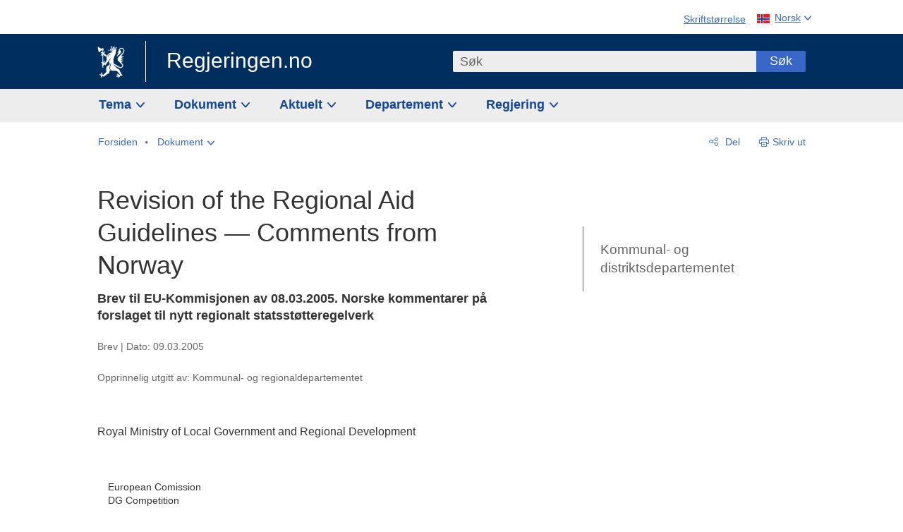

--- FILE ---
content_type: text/html; charset=utf-8
request_url: https://www.regjeringen.no/no/dokumenter/revision-of-the-regional-aid-guidelines-/id91541/
body_size: 18505
content:
<!DOCTYPE html>




<html class="no-js" lang="nb">
<head>
    

<meta charset="utf-8">
<meta http-equiv="X-UA-Compatible" content="IE=edge">
<meta name="viewport" content="width=device-width, initial-scale=1.0">

<meta name="consent.ver" content="20250221">
<meta name="consent.cookie.name" content="_consent">



    <title>Revision of the Regional Aid Guidelines &#x2014; Comments from Norway - regjeringen.no</title>

<link rel="stylesheet" href="/dist-web/css/main.css?v=202511131_163450" type="text/css">

    <link href="/dist-web/css/longdoc.css?v=202511131_163450" rel="stylesheet" type="text/css">


<script>
!function(T,l,y){var S=T.location,k="script",D="instrumentationKey",C="ingestionendpoint",I="disableExceptionTracking",E="ai.device.",b="toLowerCase",w="crossOrigin",N="POST",e="appInsightsSDK",t=y.name||"appInsights";(y.name||T[e])&&(T[e]=t);var n=T[t]||function(d){var g=!1,f=!1,m={initialize:!0,queue:[],sv:"5",version:2,config:d};function v(e,t){var n={},a="Browser";return n[E+"id"]=a[b](),n[E+"type"]=a,n["ai.operation.name"]=S&&S.pathname||"_unknown_",n["ai.internal.sdkVersion"]="javascript:snippet_"+(m.sv||m.version),{time:function(){var e=new Date;function t(e){var t=""+e;return 1===t.length&&(t="0"+t),t}return e.getUTCFullYear()+"-"+t(1+e.getUTCMonth())+"-"+t(e.getUTCDate())+"T"+t(e.getUTCHours())+":"+t(e.getUTCMinutes())+":"+t(e.getUTCSeconds())+"."+((e.getUTCMilliseconds()/1e3).toFixed(3)+"").slice(2,5)+"Z"}(),iKey:e,name:"Microsoft.ApplicationInsights."+e.replace(/-/g,"")+"."+t,sampleRate:100,tags:n,data:{baseData:{ver:2}}}}var h=d.url||y.src;if(h){function a(e){var t,n,a,i,r,o,s,c,u,p,l;g=!0,m.queue=[],f||(f=!0,t=h,s=function(){var e={},t=d.connectionString;if(t)for(var n=t.split(";"),a=0;a<n.length;a++){var i=n[a].split("=");2===i.length&&(e[i[0][b]()]=i[1])}if(!e[C]){var r=e.endpointsuffix,o=r?e.location:null;e[C]="https://"+(o?o+".":"")+"dc."+(r||"services.visualstudio.com")}return e}(),c=s[D]||d[D]||"",u=s[C],p=u?u+"/v2/track":d.endpointUrl,(l=[]).push((n="SDK LOAD Failure: Failed to load Application Insights SDK script (See stack for details)",a=t,i=p,(o=(r=v(c,"Exception")).data).baseType="ExceptionData",o.baseData.exceptions=[{typeName:"SDKLoadFailed",message:n.replace(/\./g,"-"),hasFullStack:!1,stack:n+"\nSnippet failed to load ["+a+"] -- Telemetry is disabled\nHelp Link: https://go.microsoft.com/fwlink/?linkid=2128109\nHost: "+(S&&S.pathname||"_unknown_")+"\nEndpoint: "+i,parsedStack:[]}],r)),l.push(function(e,t,n,a){var i=v(c,"Message"),r=i.data;r.baseType="MessageData";var o=r.baseData;return o.message='AI (Internal): 99 message:"'+("SDK LOAD Failure: Failed to load Application Insights SDK script (See stack for details) ("+n+")").replace(/\"/g,"")+'"',o.properties={endpoint:a},i}(0,0,t,p)),function(e,t){if(JSON){var n=T.fetch;if(n&&!y.useXhr)n(t,{method:N,body:JSON.stringify(e),mode:"cors"});else if(XMLHttpRequest){var a=new XMLHttpRequest;a.open(N,t),a.setRequestHeader("Content-type","application/json"),a.send(JSON.stringify(e))}}}(l,p))}function i(e,t){f||setTimeout(function(){!t&&m.core||a()},500)}var e=function(){var n=l.createElement(k);n.src=h;var e=y[w];return!e&&""!==e||"undefined"==n[w]||(n[w]=e),n.onload=i,n.onerror=a,n.onreadystatechange=function(e,t){"loaded"!==n.readyState&&"complete"!==n.readyState||i(0,t)},n}();y.ld<0?l.getElementsByTagName("head")[0].appendChild(e):setTimeout(function(){l.getElementsByTagName(k)[0].parentNode.appendChild(e)},y.ld||0)}try{m.cookie=l.cookie}catch(p){}function t(e){for(;e.length;)!function(t){m[t]=function(){var e=arguments;g||m.queue.push(function(){m[t].apply(m,e)})}}(e.pop())}var n="track",r="TrackPage",o="TrackEvent";t([n+"Event",n+"PageView",n+"Exception",n+"Trace",n+"DependencyData",n+"Metric",n+"PageViewPerformance","start"+r,"stop"+r,"start"+o,"stop"+o,"addTelemetryInitializer","setAuthenticatedUserContext","clearAuthenticatedUserContext","flush"]),m.SeverityLevel={Verbose:0,Information:1,Warning:2,Error:3,Critical:4};var s=(d.extensionConfig||{}).ApplicationInsightsAnalytics||{};if(!0!==d[I]&&!0!==s[I]){var c="onerror";t(["_"+c]);var u=T[c];T[c]=function(e,t,n,a,i){var r=u&&u(e,t,n,a,i);return!0!==r&&m["_"+c]({message:e,url:t,lineNumber:n,columnNumber:a,error:i}),r},d.autoExceptionInstrumented=!0}return m}(y.cfg);function a(){y.onInit&&y.onInit(n)}(T[t]=n).queue&&0===n.queue.length?(n.queue.push(a),n.trackPageView({})):a()}(window,document,{src: "https://js.monitor.azure.com/scripts/b/ai.2.gbl.min.js", crossOrigin: "anonymous", cfg: {instrumentationKey: '22fc96c4-8166-44e3-86f0-bee17cf5ef69', disableCookiesUsage: false }});
</script>











    


<meta name="title" content="Revision of the Regional Aid Guidelines — Comments from Norway">

<meta name="description" content="
Royal Ministry of Local
Government and Regional DevelopmentEuropean Comission
 DG Competition
 Mr. Philip Lowe
 Director GeneralYour refOur ref
 04/1532-14Date
 08.03.2005Revision of the Regional Aid Guidelines
– Comments from NorwayReference i...">


<meta name="DC.Title" content="Revision of the Regional Aid Guidelines — Comments from Norway">

<meta name="DC.Title.Subtitle" content="Brev til EU-Kommisjonen av 08.03.2005. Norske kommentarer på forslaget til nytt regionalt statsstøtteregelverk">

<meta name="DC.Creator" content="Kommunal- og regionaldepartementet">


<meta name="DC.Description" content="
Royal Ministry of Local
Government and Regional DevelopmentEuropean Comission
 DG Competition
 Mr. Philip Lowe
 Director GeneralYour refOur ref
 04/1532-14Date
 08.03.2005Revision of the Regional Aid Guidelines
– Comments from NorwayReference i...">


<meta name="DC.Date" content="2005-03-09">
<meta name="DC.Type.Status" content="Gyldig">

<meta name="DC.Type" content="Brev">

<meta name="DC.Format" content="text/html">

<meta name="DC.Source" content="016061-110019">

<meta name="DC.Identifier.URL" content="/no/dokumenter/revision-of-the-regional-aid-guidelines-/id91541/">

<meta name="DC.Identifier.Key" content="016061-110019">

<meta name="DC.Language" content="nb-NO">

<meta name="DC.Publisher" content="regjeringen.no">

<meta name="author" content="Kommunal- og regionaldepartementet">

<meta name="authorshortname" content="krd">

<meta name="ownerid" content="504">

<meta name="last-modified" content="Mon, 25 Apr 2016 18:20:31 GMT">
<meta name="revised" content="Mon, 25 Apr 2016 18:20:31 GMT">

    
<meta property="og:site_name" content="Regjeringen.no">
<meta property="og:title" content="Revision of the Regional Aid Guidelines &#x2014; Comments from Norway"> 
<meta property="og:description" content="&#xA;Royal Ministry of Local&#xD;&#xA;Government and Regional DevelopmentEuropean Comission&#xD;&#xA; DG Competition&#xD;&#xA; Mr. Philip Lowe&#xD;&#xA; Director GeneralYour refOur ref&#xD;&#xA; 04/1532-14Date&#xD;&#xA; 08.03.2005Revision of the Regional Aid Guidelines&#xD;&#xA;&#x2013; Comments from NorwayReference i...">
<meta property="og:type" content="website">
<meta property="og:image" content="https://www.regjeringen.no/dist-web/img/regjeringen_opengraph_image1200x630.jpg">

<meta property="og:image:width" content="1200">
<meta property="og:image:height" content="630">
<meta name="twitter:card" content="summary_large_image">
<meta name="twitter:title" content="Revision of the Regional Aid Guidelines &#x2014; Comments from Norway">
<meta name="twitter:description" content="&#xA;Royal Ministry of Local&#xD;&#xA;Government and Regional DevelopmentEuropean Comission&#xD;&#xA; DG Competition&#xD;&#xA; Mr. Philip Lowe&#xD;&#xA; Director GeneralYour refOur ref&#xD;&#xA; 04/1532-14Date&#xD;&#xA; 08.03.2005Revision of the Regional Aid Guidelines&#xD;&#xA;&#x2013; Comments from NorwayReference i...">

    <meta name="twitter:image" content="https://www.regjeringen.no/dist-web/img/twitter_1600x900_fallback_no.jpg">

<meta property="og:url" content="https://www.regjeringen.no/no/dokumenter/revision-of-the-regional-aid-guidelines-/id91541/">
    <link rel="apple-touch-icon" sizes="57x57" href="/dist-web/ico/apple-touch-icon-57x57.png">
<link rel="apple-touch-icon" sizes="114x114" href="/dist-web/ico/apple-touch-icon-114x114.png">
<link rel="apple-touch-icon" sizes="72x72" href="/dist-web/ico/apple-touch-icon-72x72.png">
<link rel="apple-touch-icon" sizes="144x144" href="/dist-web/ico/apple-touch-icon-144x144.png">
<link rel="apple-touch-icon" sizes="60x60" href="/dist-web/ico/apple-touch-icon-60x60.png">
<link rel="apple-touch-icon" sizes="120x120" href="/dist-web/ico/apple-touch-icon-120x120.png">
<link rel="apple-touch-icon" sizes="76x76" href="/dist-web/ico/apple-touch-icon-76x76.png">
<link rel="apple-touch-icon" sizes="152x152" href="/dist-web/ico/apple-touch-icon-152x152.png">
<link rel="apple-touch-icon" sizes="180x180" href="/dist-web/ico/apple-touch-icon-180x180.png">
<meta name="apple-mobile-web-app-title" content="Regjeringen.no">
<link rel="icon" type="image/png" href="/dist-web/ico/favicon-192x192.png" sizes="192x192">
<link rel="icon" type="image/png" href="/dist-web/ico/favicon-160x160.png" sizes="160x160">
<link rel="icon" type="image/png" href="/dist-web/ico/favicon-96x96.png" sizes="96x96">
<link rel="icon" type="image/png" href="/dist-web/ico/favicon-16x16.png" sizes="16x16">
<link rel="icon" type="image/x-icon" href="/dist-web/ico/favicon.ico">
<link rel="icon" type="image/png" href="/dist-web/ico/favicon-32x32.png" sizes="32x32">
<meta name="msapplication-TileColor" content="#002e5e">
<meta name="msapplication-TileImage" content="/dist-web/ico/mstile-144x144.png">
<meta name="application-name" content="Regjeringen.no">
    
<link rel="alternate" hreflang="nb" href="https://www.regjeringen.no/no/dokumenter/revision-of-the-regional-aid-guidelines-/id91541/">

<!-- Matomo Tag Manager -->
<script>
    var _mtm = window._mtm = window._mtm || [];
    _mtm.push({ 'mtm.startTime': (new Date().getTime()), 'event': 'mtm.Start' });
    var d = document, g = d.createElement('script'), s = d.getElementsByTagName('script')[0];
    g.async = true; g.src = 'https://cdn.matomo.cloud/regjeringen.matomo.cloud/container_G8N8bAjb.js'; s.parentNode.insertBefore(g, s);
</script>
<!-- End Matomo Tag Manager -->    <script>
        window.translations = {
            langCloseButton: 'Lukk',
            langLinkDownloadImage: 'Last ned bilde',
            langTruncateTitle: 'Vis hele tittelen',
            langZoomImage: 'Forstørr bilde',
            langShowFullTable: 'Vis tabellen i full bredde',
            langZoomImageOverlay: 'Forstørr bilde',
            langShowFullTableOverlay: 'Vis tabellen i full bredde'
        };
    </script>
    
<script type="application/ld+json">{"@context":"https://schema.org","@type":"WebPage","@id":"https://www.regjeringen.no/id91541/#webpage","isPartOf":"https://www.regjeringen.no/#website","name":"Revision of the Regional Aid Guidelines \u2014 Comments from Norway","url":"https://www.regjeringen.no/no/dokumenter/revision-of-the-regional-aid-guidelines-/id91541/","inLanguage":"nb","breadcrumb":{"@type":"BreadcrumbList","itemListElement":[{"@type":"ListItem","position":1,"name":"Forsiden","item":"https://www.regjeringen.no/no/id4/"},{"@type":"ListItem","position":2,"name":"Dokument","item":"https://www.regjeringen.no/no/dokument/id2000006/"},{"@type":"ListItem","position":3,"name":"Revision of the Regional Aid Guidelines \u2014 Comments from Norway","item":"https://www.regjeringen.no/no/dokumenter/revision-of-the-regional-aid-guidelines-/id91541/"}]}}</script>
</head>

<body class="page-article ">



<div id="cb_wrapper-std" class="cookie_banner_wrapper not-selectable" data-nosnippet>
    <div id="std-elm" class="hidden">
        <div id="cookieApiData"></div>
    </div>
</div>

<div id="cb_wrapper-dec" class="cookie_banner_wrapper not-selectable" data-nosnippet>
    <div id="dec-elm" style="display: none;">
        <div id="cookieDeclarationApiData"></div>
    </div>
</div>

<div 
    id="cookiebannerInfo" 
    class="cookiebannerInfo" 
    data-consentname="_consent" 
    data-svarbaseurl="https://svar.regjeringen.no" 
    data-bannertitle="Regjeringen.no" 
    data-apilanguage ="no" 
    data-bannerversion = "20250221"
    data-nosnippet>
</div>

        <a id="top-of-page" tabindex="-1"></a>

    <a href="#mainContent" class="skipLink">
        Til hovedinnhold
    </a>

    <noscript>
        <p class="enable-js">Aktiver Javascript i din nettleser for en bedre opplevelse på regjeringen.no</p>
    </noscript>
    

    


    

<header class="pageHeader ">
    <div class="hygieneMenuWrapper">
        
<span data-hygiene-menu-large-sceen-anchor></span>
<nav class="hygieneMenu" aria-label='Globale verktøy' data-hygiene-menu>
    <ul>
        <li class="fontsize">
            <button type="button" id="fontsize_note_label" aria-controls="fontsize_note" aria-expanded="false" data-fontsize-btn>Skriftstørrelse</button>

            <div tabindex="-1" id="fontsize_note" aria-labelledby="fontsize_note_label" data-fontsize-note>
                <p>For å endre tekststørrelsen, hold Ctrl-tasten nede (Cmd-tasten på Mac) og trykk på + for å forstørre eller - for å forminske.</p>
            </div>
        </li>
        <li class="language" data-nav="lang_selector">

            <button type="button"
                    id="languageSelectorTrigger"
                    lang="no"
                    data-toggle-language-selector=""
                    aria-expanded="false"
                    aria-controls="languageSelector"
                    class="language-selector-trigger flag nor">
                <span>Norsk</span>
            </button>

            <ul id="languageSelector"
                class="custom-language-selector"
                tabindex="-1"
                aria-labelledby="languageSelectorTrigger"
                data-language-selector="">

                        <li class="disabled first-in-group">
                            <span class="flag eng" lang="en-GB">
                                Page not available in English
                            </span>
                        </li>
	        <li>
                <a href="/en/id4/"
                   class="flag eng" lang="en-GB">
                    English home page
                </a>
            </li>
                        <li class="disabled first-in-group">
                            <span class="flag sme" lang="se-NO">
                                Siidu ii g&#xE1;vdno s&#xE1;megillii
                            </span>
                        </li>
	        <li class="last-in-group">
                <a href="/se/id4/"
                   class="flag sme" lang="se-NO">
                    S&#xE1;megiel &#xE1;lgosiidui
                </a>
            </li>
            </ul>
        </li>
    </ul>
</nav>



    </div>

    <div class="pageHeaderUpper">
        <div class="logoWrapper">
            

<div class="logo">
    <span>
        <a href="/no/id4/">
            Regjeringen.no<span></span>
        </a>
    </span>
</div>


            
            <button type="button" class="menuToggler" data-toggle-menu aria-expanded="false">
                Meny
            </button>

            <button type="button" class="searchToggler" data-toggle-search aria-expanded="false">
                Søk
            </button>
        </div>
    </div>

    <div class="mobileMenuContainer">
        <div class="mobileMenuWrapper">
            <div class="mobileMenuWrapperInner">
                

<div class="topNavigationSearch">
<form action="/no/sok/id86008/" autocomplete="off" id="topNavigationSearchForm" method="get">        <div class="topNavigationSearchWrap">
            <label for="quickSearch" class="visuallyhidden">
                Søk
            </label>
            <input type="text" 
                   name="term" 
                   placeholder="S&#xF8;k"
                   class="quickSearch autocomplete"
                   id="quickSearch"
                   role="combobox"
                   data-form-id="topNavigationSearchForm"
                   data-search-suggest="1"
                   data-autocomplete-source="/no/api/autosuggestapi/search/?q="
                   data-autocomplete-enabled="true"
                   aria-expanded="false"
                   aria-owns="topnav-search-suggest"
                   aria-autocomplete="list"
                   autocomplete="off"
                   enterkeyhint="search"
                   >
            <div class="search-suggest" data-search-suggest-results="1" id="topnav-search-suggest">
                <p class="legend">Utvalgte hurtiglenker</p>
                <ul class="search-suggest-list" data-search-suggest-list></ul>
            </div>
            <button type="submit" class="searchSubmit">
                Søk
            </button>
        </div>
</form></div>


            </div>
            <span data-hygiene-menu-small-sceen-anchor></span>
            

    <nav class="megaMenu" aria-label="Hovedmeny">
        <ul>
                <li class="megaMenuItem">
                    <a href="/no/tema/id208/"
                       class="primaryMenuItem  hasDropdown"
                       id="megamenupanel_0_label"
                       role="button"
                       aria-controls="megamenupanel_0">
                        Tema
                    </a>


<div class="megamenupanel_listing" id="megamenupanel_0" tabindex="-1" aria-labelledby="megamenupanel_0_label" data-megamenu-target>
    <div class="megamenuInner" data-nav="megamenu">
        <div class="border-frame">
            <p class="toSection"><a href="/no/tema/id208/">Finn tema</a></p>
            <div class="section">
                
                    <ul class="columnize">
                            <li>
                                <a href="/no/tema/arbeidsliv/id210/">Arbeidsliv</a>
                            </li>
                            <li>
                                <a href="/no/tema/fns-barekraftsmal/id2590133/">B&#xE6;rekraftsm&#xE5;lene</a>
                            </li>
                            <li>
                                <a href="/no/tema/energi/id212/">Energi</a>
                            </li>
                            <li>
                                <a href="/no/tema/europapolitikk/id1151/">Europa</a>
                            </li>
                            <li>
                                <a href="/no/tema/familie-og-barn/id213/">Familie og barn</a>
                            </li>
                            <li>
                                <a href="/no/tema/forbruker/id214/">Forbruker</a>
                            </li>
                            <li>
                                <a href="/no/tema/forskning/id1427/">Forskning</a>
                            </li>
                            <li>
                                <a href="/no/tema/forsvar/id215/">Forsvar</a>
                            </li>
                            <li>
                                <a href="/no/tema/hav/id2603523/">Hav</a>
                            </li>
                            <li>
                                <a href="/no/tema/helse-og-omsorg/id917/">Helse og omsorg</a>
                            </li>
                            <li>
                                <a href="/no/tema/innvandring-og-integrering/id918/">Innvandring og integrering</a>
                            </li>
                            <li>
                                <a href="/no/tema/klima-og-miljo/id925/">Klima og milj&#xF8;</a>
                            </li>
                            <li>
                                <a href="/no/tema/kommuner-og-regioner/id921/">Kommuner og regioner</a>
                            </li>
                            <li>
                                <a href="/no/tema/kultur-idrett-og-frivillighet/id920/">Kultur, idrett og frivillighet</a>
                            </li>
                            <li>
                                <a href="/no/tema/likestilling-og-mangfold/id922/">Likestilling og mangfold</a>
                            </li>
                            <li>
                                <a href="/no/tema/lov-og-rett/id923/">Lov og rett</a>
                            </li>
                            <li>
                                <a href="/no/tema/mat-fiske-og-landbruk/id924/">Mat, fiske og landbruk</a>
                            </li>
                            <li>
                                <a href="/no/tema/nordomradene/id1154/">Nordomr&#xE5;dene</a>
                            </li>
                            <li>
                                <a href="/no/tema/naringsliv/id926/">N&#xE6;ringsliv</a>
                            </li>
                            <li>
                                <a href="/no/tema/pensjon-trygd-og-sosiale-tjenester/id942/">Pensjon, trygd og sosiale tjenester</a>
                            </li>
                            <li>
                                <a href="/no/tema/plan-bygg-og-eiendom/id211/">Plan, bygg og eiendom</a>
                            </li>
                            <li>
                                <a href="/no/tema/samfunnssikkerhet-og-beredskap/id1120/">Samfunnssikkerhet og beredskap</a>
                            </li>
                            <li>
                                <a href="/no/tema/statlig-forvaltning/id927/">Statlig forvaltning</a>
                            </li>
                            <li>
                                <a href="/no/tema/svalbard-og-polaromradene/id1324/">Svalbard og polaromr&#xE5;dene</a>
                            </li>
                            <li>
                                <a href="/no/tema/transport-og-kommunikasjon/id928/">Transport og kommunikasjon</a>
                            </li>
                            <li>
                                <a href="/no/tema/tro-og-livssyn/id1147/">Tro og livssyn</a>
                            </li>
                            <li>
                                <a href="/no/tema/ukraina/id2905202/">Ukraina</a>
                            </li>
                            <li>
                                <a href="/no/tema/urfolk-og-minoriteter/id929/">Urfolk og minoriteter</a>
                            </li>
                            <li>
                                <a href="/no/tema/utdanning/id930/">Utdanning</a>
                            </li>
                            <li>
                                <a href="/no/tema/utenrikssaker/id919/">Utenrikssaker</a>
                            </li>
                            <li>
                                <a href="/no/tema/valg-og-demokrati/id537969/">Valg og demokrati</a>
                            </li>
                            <li>
                                <a href="/no/tema/ytringsfrihet/id3063988/">Ytringsfrihet</a>
                            </li>
                            <li>
                                <a href="/no/tema/okonomi-og-budsjett/id931/">&#xD8;konomi og budsjett</a>
                            </li>
                    </ul>
            </div>
           
            <button type="button" class="closeButton" data-close-megamenu><span class="visuallyhidden">Lukk meny</span></button>
        </div>
    </div>
</div>                </li>
                <li class="megaMenuItem">
                    <a href="/no/dokument/id2000006/"
                       class="primaryMenuItem  hasDropdown"
                       id="megamenupanel_1_label"
                       role="button"
                       aria-controls="megamenupanel_1">
                        Dokument
                    </a>


<div class="megamenupanel_listing" id="megamenupanel_1" tabindex="-1" aria-labelledby="megamenupanel_1_label" data-megamenu-target>
    <div class="megamenuInner" data-nav="megamenu">
        <div class="border-frame">
            <p class="toSection"><a href="/no/dokument/id2000006/">Finn dokument</a></p>
            <div class="section">
                
<div class="section">

<ul>
<li><a href="/no/statsbudsjett/2026/id3118616/">Statsbudsjettet 2026</a>

</li>


<li><a href="/no/dokument/hoyringar/id1763/">Høyringar</a></li>
<li><a href="/no/dokument/innspel/id3015054/">Innspel</a></li>
<li><a href="/no/dokument/prop/id1753/">Proposisjonar til Stortinget</a></li>
<li><a href="/no/dokument/meldst/id1754/">Meldingar til Stortinget</a></li>
<li><a href="/no/dokument/nou-ar/id1767/">NOU-ar</a></li>
</ul>

<ul>
<li><a href="/no/dokument/veiledninger_brosjyrer/id438822/">Veiledninger og brosjyrer</a></li>
<li><a href="/no/dokument/rapporter_planer/id438817/">Rapportar, planar og strategiar</a></li>
<li><a href="/no/dokument/tildelingsbrev/id2357472/">Tildelingsbrev, instruksar og årsrapportar</a></li>
<li><a href="/no/dokument/brev/id1777/">Brev</a></li>

</ul>

<ul>
<li><a href="/no/dokument/lover_regler/id438754/">Lover og regler</a>
<ul>
<li><a href="/no/dokument/lover_regler/lover/id438755/">Lover</a></li>
<li><a href="/no/dokument/lover_regler/forskrifter/id1758/">Forskrifter</a></li>
<li><a href="/no/dokument/kongelig-resolusjon/id2076044/">Kongelige resolusjoner</a></li>
<li><a href="/no/dokument/lover_regler/retningslinjer/id1759/" >Retningslinjer og juridiske veiledninger</a></li>
<li><a href="/no/dokument/lover_regler/tolkningsuttalelser/id441575/">Tolkningsuttalelser</a></li>
<li><a href="/no/dokument/lover_regler/reglement/id1761/">Reglement</a></li>
<li><a href="/no/dokument/rundskriv/id1762/">Rundskriv</a></li>
</ul>
</li>
</ul>

</div>
            </div>
           
            <button type="button" class="closeButton" data-close-megamenu><span class="visuallyhidden">Lukk meny</span></button>
        </div>
            <div class="megamenu-extra-links">
                <a href="/no/dokument/bestilling-av-publikasjoner/id439327/">Bestilling av trykte publikasjoner</a>
            </div>
    </div>
</div>                </li>
                <li class="megaMenuItem">
                    <a href="/no/aktuelt/id1150/"
                       class="primaryMenuItem  hasDropdown"
                       id="megamenupanel_2_label"
                       role="button"
                       aria-controls="megamenupanel_2">
                        Aktuelt
                    </a>


<div class="megamenupanel_listing" id="megamenupanel_2" tabindex="-1" aria-labelledby="megamenupanel_2_label" data-megamenu-target>
    <div class="megamenuInner" data-nav="megamenu">
        <div class="border-frame">
            <p class="toSection"><a href="/no/aktuelt/id1150/">Aktuelt</a></p>
            <div class="section">
                
<div class="section">
<ul>
<li><a href="/no/aktuelt/nyheter/id2006120/">Nyheter og pressemeldinger</a></li>
<li><a href="/no/aktuelt/nett-tv/id2000007/">Pressekonferanser og nett-tv</a></li>
<li><a href="/no/aktuelt/taler_artikler/id1334/">Taler og innlegg</a></li>
<li><a href="/no/aktuelt/offisielt-fra-statsrad/offisielt-fra-statsrad1/id30297/">Offisielt frå statsrådet</a></li>
</ul>
<ul>
<li><a href="/no/aktuelt/kalender/id1330/">Kalender</a></li>
<li><a href="/no/aktuelt/pressekontakter/id445715/">Pressekontakter</a></li>
<li><a href="/no/aktuelt/dialog-med-stortinget/id2343343/">Svar til Stortinget</a></li>
</ul>
<ul>
<li><a href="/no/aktuelt/einnsyn/id604997/">eInnsyn – elektronisk postjournal</a></li>
<li><a href="/no/aktuelt/jobb-i-departementene/id3087969/">Jobb i departementene</a></li>
</ul>
</div>            </div>
           
            <button type="button" class="closeButton" data-close-megamenu><span class="visuallyhidden">Lukk meny</span></button>
        </div>
            <div class="megamenu-extra-links">
                <a href="/no/dokumentarkiv/id115322/">Historisk arkiv</a>
            </div>
    </div>
</div>                </li>
                <li class="megaMenuItem">
                    <a href="/no/dep/id933/"
                       class="primaryMenuItem  hasDropdown"
                       id="megamenupanel_3_label"
                       role="button"
                       aria-controls="megamenupanel_3">
                        Departement
                    </a>



<div class="megamenupanel_departementene" id="megamenupanel_3" tabindex="-1" 
             aria-labelledby="megamenupanel_3_label" 
             data-megamenu-target>
    <div class="megamenuInner" data-nav="megamenu">
        <div class="border-frame">
            <p class="toSection">
                <a href="/no/dep/id933/">Departementene</a>
            </p>
            <div class="section">
                <ul>
                    

<li>
    <a href="/no/dep/smk/id875/" class="dep-title">
        Statsministerens kontor
    </a>

        <a href="/no/dep/smk/organisasjonskart/statsminister-jonas-gahr-store/id2877186/" class="dep-minister">
            Jonas Gahr St&#xF8;re (Ap)
        </a>
</li>
                </ul>
                <ul>
                    

<li>
    <a href="/no/dep/aid/id165/" class="dep-title">
        Arbeids- og inkluderingsdepartementet
    </a>

        <a href="/no/dep/aid/om-arbeids-og-inkluderingsdepartementet/arbeids-og-inkluderingsminister-kjersti-stenseng/id3119047/" class="dep-minister">
            Kjersti Stenseng (Ap)
        </a>
</li>

<li>
    <a href="/no/dep/bfd/id298/" class="dep-title">
        Barne- og familiedepartementet
    </a>

        <a href="/no/dep/bfd/org/barne-og-familieminister-lene-vagslid/id3085903/" class="dep-minister">
            Lene V&#xE5;gslid (Ap)
        </a>
</li>

<li>
    <a href="/no/dep/dfd/id810/" class="dep-title">
        Digitaliserings- og forvaltningsdepartementet
    </a>

        <a href="/no/dep/dfd/org/digitaliserings-og-forvaltningsminister-karianne-oldernes-tung-/id3000277/" class="dep-minister">
            Karianne Oldernes Tung (Ap)
        </a>
</li>

<li>
    <a href="/no/dep/ed/id750/" class="dep-title">
        Energidepartementet
    </a>

        <a href="/no/dep/ed/org/energiminister-terje-aasland/id2903197/" class="dep-minister">
            Terje Aasland (Ap)
        </a>
</li>

<li>
    <a href="/no/dep/fin/id216/" class="dep-title">
        Finansdepartementet
    </a>

        <a href="/no/dep/fin/org/finansminister-jens-stoltenberg/id3086196/" class="dep-minister">
            Jens Stoltenberg (Ap)
        </a>
</li>

<li>
    <a href="/no/dep/fd/id380/" class="dep-title">
        Forsvarsdepartementet
    </a>

        <a href="/no/dep/fd/organisering-og-ledelse/forsvarsminister-tore-o.-sandvik/id3086270/" class="dep-minister">
            Tore O. Sandvik (Ap)
        </a>
</li>
                </ul>
                <ul>
                    

<li>
    <a href="/no/dep/hod/id421/" class="dep-title">
        Helse- og omsorgsdepartementet
    </a>

        <a href="/no/dep/hod/organiseringen-av-helse-og-omsorgsdepartementet/helse-og-omsorgsminister-jan-christian-vestre/id3035364/" class="dep-minister">
            Jan Christian Vestre (Ap)
        </a>
</li>

<li>
    <a href="/no/dep/jd/id463/" class="dep-title">
        Justis- og beredskapsdepartementet
    </a>

        <a href="/no/dep/jd/org/justis-og-beredskapsminister-astri-aas-hansen/id3086325/" class="dep-minister">
            Astri Aas-Hansen (Ap)
        </a>
</li>

<li>
    <a href="/no/dep/kld/id668/" class="dep-title">
        Klima- og milj&#xF8;departementet
    </a>

        <a href="/no/dep/kld/organisasjon/klima-og-miljominister-andreas-bjelland-eriksen/id3000230/" class="dep-minister">
            Andreas Bjelland Eriksen (Ap)
        </a>
</li>

<li>
    <a href="/no/dep/kdd/id504/" class="dep-title">
        Kommunal- og distriktsdepartementet
    </a>

        <a href="/no/dep/kdd/org/kommunal-og-distriktsminister-bjornar-selnes-skjaran/id3119065/" class="dep-minister">
            Bj&#xF8;rnar Selnes Skj&#xE6;ran (Ap)
        </a>
</li>

<li>
    <a href="/no/dep/kud/id545/" class="dep-title">
        Kultur- og likestillingsdepartementet
    </a>

        <a href="/no/dep/kud/org/kultur-og-likestillingsminister-lubna-jaffery-lubna-jaffery/id2987187/" class="dep-minister">
            Lubna Jaffery (Ap)
        </a>
</li>
                </ul>
                <ul>
                    

<li>
    <a href="/no/dep/kd/id586/" class="dep-title">
        Kunnskapsdepartementet
    </a>

        <a href="/no/dep/kd/org/kunnskapsminister-kari-nessa-nordtun/id3000181/" class="dep-minister">
            Kari Nessa Nordtun (Ap)
        </a>
        <a href="/no/dep/kd/org/forsknings-og-hoyere-utdanningsminister-sigrun-gjerlow-aasland/id3086217/" class="dep-minister">
            Sigrun Aasland (Ap)
        </a>
</li>

<li>
    <a href="/no/dep/lmd/id627/" class="dep-title">
        Landbruks- og matdepartementet
    </a>

        <a href="/no/dep/lmd/organisasjon/landbruks-og-matminister-nils-kristen-sandtroen/id3086277/" class="dep-minister">
            Nils Kristen Sandtr&#xF8;en (Ap)
        </a>
</li>

<li>
    <a href="/no/dep/nfd/id709/" class="dep-title">
        N&#xE6;rings- og fiskeridepartementet
    </a>

        <a href="/no/dep/nfd/org/naringsminister-cecilie-myrseth/id3035377/" class="dep-minister">
            Cecilie Myrseth (Ap)
        </a>
        <a href="/no/dep/nfd/org/fiskeri-og-havminister-marianne-sivertsen-nass/id3035385/" class="dep-minister">
            Marianne Sivertsen N&#xE6;ss (Ap)
        </a>
</li>

<li>
    <a href="/no/dep/sd/id791/" class="dep-title">
        Samferdselsdepartementet
    </a>

        <a href="/no/dep/sd/org/samferdselsminister-jon-ivar-nygard/id2877331/" class="dep-minister">
            Jon-Ivar Nyg&#xE5;rd (Ap)
        </a>
</li>

<li>
    <a href="/no/dep/ud/id833/" class="dep-title">
        Utenriksdepartementet
    </a>

        <a href="/no/dep/ud/org/utenriksminister-espen-espen-barth-eide/id3000220/" class="dep-minister">
            Espen Barth Eide (Ap)
        </a>
        <a href="/no/dep/ud/org/utviklingsminister-asmund-grover-aukrust/id3086307/" class="dep-minister">
            &#xC5;smund Gr&#xF8;ver Aukrust (Ap)
        </a>
</li>
                </ul>
            </div>
            <button type="button" class="closeButton" data-close-megamenu>
                <span class="visuallyhidden">Lukk meny</span>
            </button>
        </div>

            <div class="megamenu-extra-links">
                <a href="/no/org/etater-virksomheter-og-selskaper/id2520884/">Etater, virksomheter og selskaper</a>
            </div>
    </div>
</div>                </li>
                <li class="megaMenuItem">
                    <a href="/no/om-regjeringa/id443314/"
                       class="primaryMenuItem  hasDropdown"
                       id="megamenupanel_4_label"
                       role="button"
                       aria-controls="megamenupanel_4">
                        Regjering
                    </a>


<div class="megamenupanel_listing" id="megamenupanel_4" tabindex="-1" aria-labelledby="megamenupanel_4_label" data-megamenu-target>
    <div class="megamenuInner" data-nav="megamenu">
        <div class="border-frame">
            <p class="toSection"><a href="/no/om-regjeringa/id443314/">Regjering</a></p>
            <div class="section">
                
                    <ul class="columnize">
                            <li>
                                <a href="/no/om-regjeringa/noverande/regjeringen-store/id2877247/">Regjeringen Støre</a>
                                    <ul>
                                            <li>
                                                <a href="/no/om-regjeringa/noverande/regjeringensmedlemmer/id543170/">Regjeringens medlemmer</a>
                                            </li>
                                    </ul>
                            </li>
                            <li>
                                <a href="/no/om-regjeringa/sru/id2405055/">Statlige styrer, r&#xE5;d og utvalg</a>
                                    <ul>
                                    </ul>
                            </li>
                            <li>
                                <a href="/no/om-regjeringa/slik-blir-norge-styrt/id85844/">Slik blir Norge styrt</a>
                                    <ul>
                                            <li>
                                                <a href="/no/om-regjeringa/slik-blir-norge-styrt/regjeringen-i-arbeid-2/id2001100/">Regjeringen i arbeid</a>
                                            </li>
                                            <li>
                                                <a href="/no/om-regjeringa/slik-blir-norge-styrt/kva-skjer-ved-eit-regjeringsskifte/id270340/">Kva skjer ved eit regjeringsskifte?</a>
                                            </li>
                                            <li>
                                                <a href="/no/om-regjeringa/slik-blir-norge-styrt/Regjeringa-i-arbeid/id2564958/">Film om korleis Noreg vert styrt</a>
                                            </li>
                                            <li>
                                                <a href="/no/om-regjeringa/slik-blir-norge-styrt/slik-blir-lover-til2/id2565033/">Slik blir lover til</a>
                                            </li>
                                    </ul>
                            </li>
                            <li>
                                <a href="/no/om-regjeringa/tidligere-regjeringer-og-historie/id85847/">Tidligere regjeringer og historie</a>
                                    <ul>
                                            <li>
                                                <a href="/no/om-regjeringa/tidligere-regjeringer-og-historie/sok-i-regjeringer-siden-1814/id2578015/">S&#xF8;k i regjeringer siden 1814</a>
                                            </li>
                                            <li>
                                                <a href="/no/om-regjeringa/tidligere-regjeringer-og-historie/statistikk/id2563489/">Statistikk</a>
                                            </li>
                                    </ul>
                            </li>
                    </ul>
            </div>
           
            <button type="button" class="closeButton" data-close-megamenu><span class="visuallyhidden">Lukk meny</span></button>
        </div>
            <div class="megamenu-extra-links">
                <a href="/no/dokumentarkiv/id115322/">Historisk arkiv</a>
            </div>
    </div>
</div>                </li>
        </ul>
    </nav>

        </div>

             <div class="breadcrumbsWrapper">
                

    <nav class="breadcrumbs no-nav-mob" data-nav="breadcrumb">
        <h2 id="breadcrumbs-label" class="breadcrumbs-label hide-for-desktop" aria-label="Du er her:">Du er her:</h2>
        <ul aria-labelledby="breadcrumbs-label">
                        <li class="breadcrumb-item">
                            <a href="/no/id4/" class="breadcrumb-item__text">
                                <span>Forsiden</span>
                            </a>
                        </li>
                        <li class="breadcrumb-item breadcrumb-item--has-sub-menu">
                            <a href="/no/dokument/id2000006/"
                               role="button"
                               class="breadcrumb-item__button breadcrumb-item__button--has-sub-menu">
                                <span>Dokument</span>
                            </a>

                            <ul class="breadcrumb-item__sub-menu" id="crumb_2000006">
                                <li class="breadcrumb-item__sub-menu-item--first">
                                    <a href="/no/dokument/id2000006/" class="breadcrumb-item__text">Dokument</a>
                                </li>
                                    <li class="breadcrumb-item__sub-menu-item">
                                        <a href="/no/dokument/hoyringar/id1763/">H&#xF8;yringar</a>
                                    </li>
                                    <li class="breadcrumb-item__sub-menu-item">
                                        <a href="/no/dokument/innspel/id3015054/">Innspel</a>
                                    </li>
                                    <li class="breadcrumb-item__sub-menu-item">
                                        <a href="/no/dokument/meldst/id1754/">Meldingar til Stortinget</a>
                                    </li>
                                    <li class="breadcrumb-item__sub-menu-item">
                                        <a href="/no/dokument/prop/id1753/">Proposisjonar til Stortinget</a>
                                    </li>
                                    <li class="breadcrumb-item__sub-menu-item">
                                        <a href="/no/dokument/nou-ar/id1767/">NOU-ar</a>
                                    </li>
                                    <li class="breadcrumb-item__sub-menu-item">
                                        <a href="/no/dokument/veiledninger_brosjyrer/id438822/">Veiledninger og brosjyrer</a>
                                    </li>
                                    <li class="breadcrumb-item__sub-menu-item">
                                        <a href="/no/dokument/rapportar-og-planar/id438817/">Rapportar, planar og strategiar</a>
                                    </li>
                                    <li class="breadcrumb-item__sub-menu-item">
                                        <a href="/no/dokument/anbud-og-konsesjoner/id438824/">Anbud og konsesjoner</a>
                                    </li>
                                    <li class="breadcrumb-item__sub-menu-item">
                                        <a href="/no/dokument/lover_regler/id438754/">Lover og regler</a>
                                    </li>
                                    <li class="breadcrumb-item__sub-menu-item">
                                        <a href="/no/dokument/tildelingsbrev-og-arsrapportar/id2357472/">Tildelingsbrev, instruksar og &#xE5;rsrapportar</a>
                                    </li>
                                    <li class="breadcrumb-item__sub-menu-item">
                                        <a href="/no/dokument/utvalgte_brev/id1777/">Brev</a>
                                    </li>
                                    <li class="breadcrumb-item__sub-menu-item">
                                        <a href="/no/dokument/bestilling-av-publikasjoner/id439327/">Bestilling av trykte publikasjoner</a>
                                    </li>
                            </ul>
                        </li>
                    <!-- Last item in breadcrumb and using ?vis= parameter -->
                        <!-- Only display breadcrumb for last page if not in archive -->
                            <li class="breadcrumb-item breadcrumb-item--has-sub-menu breadcrumb-item--last hide-for-desktop">
                                    <span>Revision of the Regional Aid Guidelines &#x2014; Comments from Norway</span>
                            </li>
        </ul>
    </nav>

<div class="back-link">
    <a href="/no/dokument/id2000006/" data-nav="topic-parent-link" class="parent-crumb hide-for-desktop">
        <div class="crmbIndent">
            Dokument
        </div>
    </a>
</div>


                

    <ul class="sharePrint">
        <li class="sharing" data-doc-action="share">
            
<button id="sharing_label" class="sharing-toggle" data-sharing-toggler aria-controls="sharing_panel" data-toggle="[data-sharing-panel]" aria-expanded="false" >
    Del
</button>

<div id="sharing_panel" class="sharing-panel" data-sharing-panel="" aria-labelledby="sharing_label" >
    <p class="sharing-title">Del</p>
   
<ul class="socialmedia_linklist">
        <li><a href="https://www.facebook.com/sharer.php?u=https%3a%2f%2fwww.regjeringen.no%2fno%2fdokumenter%2frevision-of-the-regional-aid-guidelines-%2fid91541%2f" class="Facebook">Facebook</a></li>
        <li><a href="https://twitter.com/share?url=https%3a%2f%2fwww.regjeringen.no%2fno%2fdokumenter%2frevision-of-the-regional-aid-guidelines-%2fid91541%2f" class="X">X/Twitter</a></li>
        <li><a href="https://www.linkedin.com/shareArticle?mini=true&url=https%3a%2f%2fwww.regjeringen.no%2fno%2fdokumenter%2frevision-of-the-regional-aid-guidelines-%2fid91541%2f" class="Linkedin">LinkedIn</a></li>
        <li><a href="mailto:?subject=Tips%20fra%20regjeringen.no%3a%20Revision%20of%20the%20Regional%20Aid%20Guidelines%20%e2%80%94%20Comments%20from%20Norway&amp;body=https%3a%2f%2fwww.regjeringen.no%2fno%2fdokumenter%2frevision-of-the-regional-aid-guidelines-%2fid91541%2f" class="email">Epost</a></li>
    </ul>
  
    <button title="Lukk" class="closeButton" data-toggle="[data-sharing-panel]" data-set-focus="[data-sharing-toggler]">
        <span class="visuallyhidden">Lukk</span>
    </button>
</div>
        </li>
        <li class="print" data-doc-action="print">
            <button type="button" class="print-page" data-print-page="">Skriv ut</button>
        </li>
    </ul>

            </div>
    </div>
</header>

<div class="megaMenuOverlay" data-megamenu-overlay></div>




    <main id="mainContent" tabindex="-1">


        <div class="mainContentArea">
            


    <script src="/dist-web/js/base-article.js?v=202511131_163450" defer></script>
<div class="content-row article">
    <div class="content-col-2 article-content">

        <header class="article-header">
            
            




            



<h1>Revision of the Regional Aid Guidelines &#x2014; Comments from Norway</h1>


        <p class="subheader">Brev til EU-Kommisjonen av 08.03.2005. Norske kommentarer p&#xE5; forslaget til nytt regionalt statsst&#xF8;tteregelverk</p>


        </header>




<div class="article-info">
    <p>
            <span class="type">
                Brev
|            </span>

        


            <span class="date">Dato: 09.03.2005</span>

        

    <span class="owner">
        | <a href="/no/dep/kdd/id504/">Kommunal- og distriktsdepartementet</a>
    </span>

    </p>
            <p>
                <span class="date">Opprinnelig utgitt av: Kommunal- og regionaldepartementet</span>
            </p>


    








    



<p>

</p>





</div>

        



        
       <div class="article-body">
            




            

            

<div class="O-DEL-NIVA-0">
<div class="O-PUBLIKASJON"><title></title><div class="O-INNLEDNING"><div class="O-KAPITTEL"><p class="A CENTER">Royal Ministry of Local
Government and Regional Development</p><br /><table class="O-TABLE" border="0" cellspacing="0" cellpadding="0"><tr><td width="603" valign="top" rowspan="" colspan=""><p class="A LEFT">European Comission
<br /> DG Competition
<br /> Mr. Philip Lowe
<br /> Director General</p></td></tr><tr><td width="603" valign="top" rowspan="" colspan=""></td></tr></table><table class="O-TABLE" border="0" cellspacing="0" cellpadding="0"><tr><td width="231" valign="top" rowspan="" colspan=""><p class="A LEFT">Your ref</p></td><td width="189" valign="top" rowspan="" colspan=""><p class="A LEFT">Our ref
<br /> 04/1532-14</p></td><td width="189" valign="top" rowspan="" colspan=""><p class="A LEFT">Date
<br /> 08.03.2005</p></td></tr><tr><td width="610" valign="top" rowspan="" colspan="3"></td></tr></table></div></div><div class="O-INNLEDNING"><div class="O-KAPITTEL"><h1 class="O-TIT-KAPITTEL LEFT"><span class="O-text">Revision of the Regional Aid Guidelines
– Comments from Norway</span></h1><p class="A LEFT">Reference is made to the non-paper
from the services of DG Competition on the review of the Regional
Aid Guidelines.</p><h2 class="O-TIT-KAPITTEL LEFT"><span class="O-text">General comments</span></h2><p class="A LEFT">As stated in the non-paper from DG
Competition, the review of regional aid must not be seen as an
isolated issue, but rather as part of a general reform of state aid
policies. The context for this general reform is the Council
conclusions which call for less, but better targeted state aid
throughout the EU. The Norwegian Government welcomes the
Commission’s objective of reducing the overall level of state aid.
Apart from aid to Research and Development, Norwegian state aid to
industry has been continuously reduced over the last
decade and we find the proposed levels of maximum aid intensity as
sufficient. We also share the Commission’s view on the importance
to target state aid better and welcome the proposal that regional
aid should be limited to the regions most in need.</p><p class="A LEFT">We have with special attention
noted that the particular problems of the low population density
areas have been acknowledged in DG Competition’s first consultation
paper and in the latest non-paper of January 2005. The existing
Regional Aid Guidelines do not deal adequately with the challenges
relating to depopulation and decreasing economic activity that are
facing certain areas today. It is therefore of great importance to
ensure that the new Regional Aid Guidelines provide for greater
flexibility to address the specific challenges in such areas.</p><h2 class="O-TIT-KAPITTEL LEFT"><span class="O-text">Geographical scope in low population
density areas</span></h2><p class="A LEFT">The Norwegian Government welcomes
the proposal from the Commission to continue to include low
population density areas with less than 12,5 inhabitants per km
<sup>2</sup>&gt; at NUTS level III in the regional aid map. This
includes the Commission’s proposal to continue to allow for
transport aid in these regions to compensate for extra transport
costs.</p><p class="A LEFT">However, it is of importance for
Norway to allow for some flexibility in the delimitation of the
regional aid map in order to reflect the regional challenges
throughout Norway. Norway has a topography characterised by a long
cost line and fjords which stretches several hundred kilometres
into the mainland. According to the Nordregio report 
<i>Mountain areas in Europe</i>, 93 % of the Norwegian territory
are covered by mountain areas, which contain 63% of the population.
Several of the mountainous regions have very low population density
if considered at NUTS level IV or NUTS level V.</p><p class="A LEFT">These regions face severe
challenges because of their remote location. Low accessibility
indicates poor quality of transport infrastructure with regard to
connectivity, capacity, travel speeds, waiting times etc. In
addition, these regions are characterised by a harsh climate and
depopulation. These are factors that weaken their economic and
social development. The competitive disadvantages also tend to have
a cumulative effect, which puts the areas in a unique and
particularly difficult situation.</p><p class="A LEFT">Norway has also many islands
communities without a direct connection to the mainland. These
communities face specific challenges as regards to low
accessibility due to natural handicaps and problems similar to
those of low population density areas.</p><p class="A LEFT">In addition to the above mentioned
regional challenges, the individual counties in Norway are also
very heterogeneous. Some regions in central parts of the counties
have high population density and are performing well as measured by
economic activity, while most parts of the same counties have low
population density and struggle with depopulation. This applies
both to counties with population densities below and above 12,5
inhabitants per km
<sup>2.</sup> &gt;Thus, a regional aid map based strictly on NUTS
level III would not reflect the real situation in Norway as regards
regional challenges related to sparse population, climatic
conditions and economic disadvantages.</p><p class="A LEFT">With the revision of the Regional
Aid Guidelines several new municipalities in counties with less
than 12,5 inhabitants per km
<sup>2 </sup> &gt;might be included in the regional aid map.
This is to a large extent municipalities with high population
densities, with an average of 28,9 inhabitants per km
<sup>2</sup>&gt;. Inversely, municipalities today inside the
regional aid map, and with an average population density of 4,9
inhabitants per km
<sup>2</sup>&gt;, will be defined as ineligible. These are mainly
mountain and fjord regions in addition to island communities where
accessibility is difficult.</p><p class="A LEFT">There are thus municipalities
adjacent to counties within the regional aid map that will suffer
from competitive disadvantages compared to the municipalities on
the opposite side of the county border. It is important to
emphasise that administrative borders in many cases differ from
labour markets and local and regional economic markets.</p><p class="A LEFT">To illustrate, if a strict
definition based on NUTS level III is used to define the regional
aid map, all municipalities in the counties of Sør-Trøndelag, Møre
og Romsdal, Hordaland, Rogaland, Vest-Agder and Buskerud will be
excluded from regional aid. All these counties have large mountain
areas with very low population density. These municipalities face
exactly the same problems as the neighbouring municipalities in
counties with population density below 12,5, inhabitants per km
<sup>2</sup>&gt;.</p><p class="A LEFT">As a consequence, regions in more
central parts of Norway with high population densities that are
performing well measured by economic activity can be included in
the regional aid map. Inversely peripheral regions which face
competitive disadvantages of location will be excluded from
regional investment aid. The Norwegian authorities believe this
scenario is not in line with the ambition of achieving less and
better targeted aid. </p><p class="A LEFT">We would therefore like to stress
the importance of a flexible approach to the delimitation of
regions that should be eligible for regional aid in low population
density areas in order to ensure that regional investment aid can
be granted in regions where such aid is most needed.</p><p class="A LEFT">Such a flexible approach is not a
new principle and could be made similar to the current guidelines
for regional transport aid. This is a well-known approach that is
very transparent regarding the delimitation of the regional aid
map.</p><p class="A LEFT">The aim of a more flexible approach
to the delimitation of a regional aid map is not to increase the
overall number of inhabitants in the eligible area, but to target
aid more precisely to regions that suffer from low population
density, natural handicaps, economic disadvantages and resulting
depopulation. This will in our view not have any consequences for
other countries than Norway, and possible Sweden and Finland.</p><p class="A LEFT">The proposal in the latest
non-paper implies a population coverage within the Norwegian
regional aid map of around 30 %. The effect of a more flexible
approach, as described above, will be a regional aid map, which
reflects the regional challenges in Norway. In such a situation,
Norway would consider a reduction in the population coverage of 30
% allowed according to the proposal. This would also be in line
with the overall aim of a general reduction in the state aid.</p><h2 class="O-TIT-KAPITTEL LEFT"><span class="O-text">Other forms of operating of aid to
counter depopulation</span></h2><p class="A LEFT">In the non-paper, DG Competition
also proposes that other forms of operating aid than transport aid
may be authorised to counter depopulation in very low population
density areas. This is a follow-up of a similar proposal in the DG
Competition’s first consultation paper. The Norwegian Government
welcomes this proposal, which addresses problems that are specific
to areas with very low population density.</p><p class="A LEFT">An acceptance of such aid would be
consistent with the Lisbon objective of better-targeted aid. It
would allow for the most cost-efficient measure to prevent
depopulation and to stimulate employment and settlement in sparsely
populated regions, such as regionally differentiated social
security contributions.</p><p class="A LEFT">As mentioned above, parts of Norway
and some of the other Nordic countries are characterised by very
low population density, long distances and a harsh climate.
Depopulation due to lack of employment opportunities is a problem
in many of these areas. The very low population density makes these
areas more vulnerable to any negative population trend. More
permanent and targeted measures to promote employment and thereby
counter depopulation in these regions are therefore needed.</p><p class="A LEFT">For decades the system of
regionally differentiated social security contributions was the
single most important regional aid measure in Norway. The fact that
the prevailing guidelines on regional aid do not allow for such
measures has been a setback for an efficient regional policy in
Norway.</p><p class="A LEFT">The Norwegian system of a
regionally differentiated social security scheme was designed to
promote employment in the relevant areas in the least distorting
way. Lower tax rates were paid on gross salary payments of
employees resident in particular sparsely populated areas. In this
way the measure was directly linked to the employment of people
resident in these areas. The tax rates applied automatically to all
firms, irrespective of trade, business sector, nationality,
profitability or size. The decisive factor was solely the residence
of the employee.</p><p class="A LEFT">The measure is widely considered,
also by Norwegian economists, to be the most targeted and efficient
state aid measure to stimulate employment and settlement in
sparsely populated regions. The incentive structure is clear and
the distortion of competition is kept to a minimum (reference is
also made to our letter of 3 July 2003). In addition a system of
regionally differentiated social security tax is transparent and
predictable and has low costs of administration.</p><p class="A LEFT">Other measures are less efficient
or insufficient to promote employment and thereby counter
depopulation in these vulnerable regions. When the objective is
employment of residents in the specified regions, labour subsidies
are the most efficient measure. The effect on employment is higher
when labour is directly subsidized.</p><p class="A LEFT">Imperfections in the capital market
are reflected in the lack of capital to profitable projects. In
these very sparsely populated areas with long distances to central
markets, the main problem might, however, be a lack of profitable
new investment projects rather than a lack of risk capital. The
average aid intensities applied on investments projects, including
SME projects, in these regions in Norway are substantially lower
than the level allowed by the EFTA Surveillance Authority.</p><p class="A LEFT">There may also be a relatively low
rate of potential Research and Development (R&amp;D) projects in
these regions. In 2002 the Norwegian Government introduced a tax
credit scheme for R&amp;D expenditures. This is a nation-wide
scheme which applies automatically to all firms investing in
R&amp;D, provided the project and costs are in accordance with the
state aid guidelines on R&amp;D. The figures so far indicate that
the relative number and size of R&amp;D projects in the sparsely
populated regions is much lower than in the more central areas.</p><p class="A LEFT">Also increased investment in
infrastructure will usually be insufficient or/and far more costly,
because of the nature of the terrain and the remoteness of the
location, and the small number of people being served in each
region combined with the economic of scale of such investments.</p><p class="A LEFT">In short, the horizontal and
regional instruments available do not fully address the specific
problems connected to employment and settlement in these low
population areas.</p><p class="A LEFT">As regarding the wording in the
non-paper, as it now reads, we find them more adequate than in the
consultation paper.  The chosen wording is rather general,
however it clearly states that the instrument approved has to be
targeted at a specific objective, namely to counter depopulation.
The authorities would have to assess any proposed measure on this
basis.</p><p class="A LEFT">A population density criterion for
the delimitation of eligible regions is a predictable and objective
criterion. In our view it would be preferable if a measure aimed at
preventing depopulation could be permitted in all low population
density areas eligible under Article 87(3)c, (regions &lt; 12,5
inhabitants per km
<sup>2</sup>&gt;). Limiting the eligibility to the very low
population density regions (regions &lt; 8 inhabitants per km
<sup>2</sup>&gt;) would, however, limit the measure to the areas
that are most vulnerable to any negative population trend.</p><p class="A LEFT">However, it is not clearly spelt
out in the non-paper which level of NUTS units the Commission sees
as relevant regarding other forms of operating aid. In our letter
of 2 July last year, we have suggested NUTS level II as the basis
for defining the regional area. In addition, we proposed that
smaller adjacent and contiguous areas that meet the same population
criterion should be eligible for aid. If NUTS level II were to be
the basis, it is of great importance that such adjacent regions
could be included.  If not, there would be a discrimination
between otherwise similar and neighbouring regions just because
they happen to be situated in different NUTS II regions. This may
cause some unjustifiable distortions between neighbouring
regions/municipalities. In any event the total area eligible would
be small compared with the areas within the former Norwegian
scheme.</p><p class="A LEFT">The definition proposed in our
letter of 2 July is almost identical to the definition of areas
included in protocol 6 to the Treaty of accession of Finland and
Sweden to the European Union (and the similar negotiated Treaty of
accession of Norway, which of course did not come into effect)
<span class="O-NOTE-FOTNOTE"><a id="noteref1" class="O-FOTNOTELINK" href="#note1" name="noteref1">1</a><span id="note1" class="O-FOTNOTETEXT">The Accession Treaties, Protocol No 6 on special provisions for Objective 6 in the framework of the Structural Funds in Finland, Norway and Sweden :.Article 2: Areas covered by Objective 6 shall in principle represent or belong to regions at NUTS level II with a population density of 8 persons per km2 or less. In addition, Community assistance may, subject to the requirement of concentration, also extend to adjacent and contiguous smaller areas fulfilling the same population density criterion.</span></span>. 
In the protocol 6 also the words “in principal” are inserted which
allow for certain flexibility, see footnote[1].</p><p class="A LEFT">We would once again emphasise that
our concern in this case is not the level of aid allowed, but the
form of aid applied in these regions. We fully agree with the
Commission’s efforts to reduce state aid, especially the most
distorting form of aids. We see competition as key to growth and
welfare. State aid may provide for the survival of the favoured
firms, at the expense of more efficient competitors. To allow the
use of a cost efficient and targeted measure to promote employment
and settlement in the least populated regions would however not
contradict the Lisbon objectives of less and better aid.</p><h2 class="O-TIT-KAPITTEL LEFT"><span class="O-text">Other issues</span></h2><p class="A LEFT">We support the proposal to exempt
transparent forms of regional investment aid from prior
notification to the Commission/EFTA Surveillance Authority. We also
agree to integrate the Multi-Sectoral Framework 2002 into the
Regional Aid Guidelines.</p><h2 class="O-TIT-KAPITTEL LEFT"><span class="O-text">Conclusions</span></h2><p class="A LEFT">The Norwegian Government is very
pleased to be participating in the ongoing revision of the Regional
Aid Guidelines and the general debate in this field.</p><p class="A LEFT">We welcome the proposal from the
Commission to continue to include low population density areas with
less than 12,5 inhabitants per km
<sup>2</sup> &gt;at the NUTS level III in the regional aid map. We
will, however, underline the importance for Norway that the new
guidelines open for some flexibility in the delimitation of
eligible areas as described above.</p><p class="A LEFT">We also welcome the proposal to
permit other forms of operating aid in the least populated regions
to prevent and reduce depopulation.  This would allow the use
of the most cost-efficient measure to stimulate employment and
settlement in these regions. It is important that the regions
covered may be extended also to adjacent smaller regions fulfilling
the same population density criterion. </p><p class="A LEFT">We would be pleased to provide any
further information that may be needed.</p><p class="A LEFT">Yours sincerely,
<br /><br /><br />Jan Sandal (b.a.)
<br />Director General
<br /><br /><br />Copy: EFTA Surveillance Authority</p></div></div></div>
</div>


            
        </div>


    </div>


    <aside class="content-col-1 article-sidebar">
        

    <div class="content-owner-dep" data-nav="content-owner-link">
                    <div>
                        <a href="/no/dep/kdd/id504/">Kommunal- og distriktsdepartementet</a>
                    </div>
    </div>


        


        





    </aside>
</div>

                <div class="to-top-of-page">
                    <a href="#top-of-page" class="btn btn-no-icon btn-to-top-of-page"
                       data-to-top-of-page>
                        Til toppen
                    </a>
                </div>
        </div>
    </main>


<div class="page-survey-container">
    <div class="page-survey"
         data-page-survey="131"
         data-page-survey-api="/api/survey/SubmitPageSurveyAnswer"
         data-text-hidden-title="Tilbakemeldingsskjema"
         data-text-question="Fant du det du lette etter?"
         data-text-options='[{"response": "Ja", "feedback": "S&#xE5; bra! Hva lette du etter? Din tilbakemelding hjelper oss &#xE5; lage et bedre nettsted. Tilbakemeldingen blir ikke besvart. Du m&#xE5; ikke sende personlig informasjon, for eksempel e-post eller telefonnummer."},{"response": "Nei", "feedback": "Har du forslag til forbedringer p&#xE5; nettsiden? Din tilbakemelding hjelper oss &#xE5; lage et bedre nettsted. Tilbakemeldingen blir ikke besvart. Du m&#xE5; ikke sende personlig informasjon, for eksempel e-post eller telefonnummer."}]'
         data-text-comment="Kommentar:"
         data-text-illegal-characters="Kommentaren inneholder ulovlige tegn! Pr&#xF8;v &#xE5; fjerne spesialtegn."
         data-text-send="Send"
         data-text-thanks="&lt;p&gt;Tusen takk for ditt svar!&lt;/p&gt;"
         data-text-failed="&lt;h2&gt;Det er ikke deg, det er oss.&lt;/h2&gt;&lt;p&gt;Det oppsto en uventet feil med serveren. Pr&#xF8;v igjen senere.&lt;/p&gt;">
    </div>
</div>

    

<footer class="page-footer">
    <div class="wrapper">
        <div class="clearfix">

            <div class="col">
                <div class="logo">
                    <a href="/">
                        Regjeringen.no<span></span>
                    </a>
                </div>
            </div>

            <div class="col">
                <h2 class="title fw-500">
                    Om nettstedet
                </h2>
                
<ul class="link-list " >

        <li>
<a href="/no/om-nettstedet/strategi-og-organisering-av-regjeringenn/id641504/">Strategi og organisering av regjeringen.no</a>        </li>
        <li>
<a href="/no/om-nettstedet/innholdsstrategi/id2076583/">Innholdsstrategi for regjeringen.no</a>        </li>
        <li>
<a href="/no/om-nettstedet/personvernerklaring/id650340/">Personvernerkl&#xE6;ring for  regjeringen.no</a>        </li>
        <li>
<a href="/no/dokumenter/revision-of-the-regional-aid-guidelines-/id91541/?cedit=true" rel="nofollow">Administrer informasjonskapsler</a>        </li>
        <li>
<a href="https://uustatus.no/nb/erklaringer/publisert/fdbebf8e-1686-46e8-9e44-dcbda310f12f">Tilgjengelighetserkl&#xE6;ring</a>        </li>
        <li>
<a href="/no/om-nettstedet/bruk-av-bilder-og-videomateriale/id2715005/">Bruks- og opphavsrett for bilder og videomateriale</a>        </li>
        <li>
<a href="/no/om-nettstedet/statistikk/besokstatistikk-for-20242/id3086638/">Bes&#xF8;ksstatistikk</a>        </li>
        <li>
<a href="/no/om-nettstedet/nyhetsvarsel/id2580650/">Nyhetsvarsel</a>        </li>
        <li>
<a href="/no/om-nettstedet/hjelp/rss/id476715/">RSS</a>        </li>
</ul>
            </div>
                        
            <div class="col">
                <p>Ansvarlig for <a title="KMD forside" href="/no/dep/kdd/id504/">Kommunal- og distriktsdepartementets sider:</a></p>
<p>Ansvarlig redaktør: <a href="/no/dep/kdd/org/avdelinger/ke/kommunikasjonssjef-jon-berg/id3049277/">Jon Berg</a><br />Nettredaktør: <a href="mailto:magnus-skaara.drablos@kdd.dep.no">Magnus Skaara Drabløs</a></p>
<p><a href="/no/dep/kdd/dep/personvernerklaring-for-kommunal--og-moderniseringsdepartementet/id2621421/">Personvernerklæring for Kommunal- og distriktsdepartementet</a></p>
<p>Tlf. + 47 22 24 90 90<br />E-post: <a href="mailto:postmottak@kdd.dep.no">postmottak@kdd.dep.no</a></p>
<p>Ansatte i KDD: <a title="Ansatte i KDD" href="https://depkatalog.no/filter/kdd" target="_blank" rel="noopener noreferrer">Depkatalog</a></p>
<p>Organisasjonsnummer: 972 417 858</p>                               
            </div>

        </div>
    </div>
</footer>


    <script src="/dist-web/js/vendor/modernizr.custom.71379.js?v=202511131_163450"></script>
    <script src="/dist-web/js/vendor/combined/jquery-combined-scripts.js?v=202511131_163450"></script>
    <script src="/dist-web/js/lightbox-content.js?v=202511131_163450"></script>
    <script type="module" src="/dist-web/js/bundle-footer-scripts.js?v=202511131_163450"></script>

        <script src="/dist-web/js/cookie-consent.js?v=202511131_163450"></script>






    

    

        <script>
            var langZoomImage = 'Forstørr bilde',
                langShowFullTable = 'Vis tabellen i full bredde',
                langFootnote = 'Fotnote',
                langCloseFootnote = 'Lukk fotnote',
                langLinktoolClose = 'Lukk',
                langLinktoolLinkCopied = 'Lenke kopiert!',
                langCloseButton = 'Lukk',
                langLinktoolClickToCopy = 'Klikk her for å kopiere lenke til dette punktet i teksten';

            $('.article-body img, .article-body table').wrapWideContent({
                threshold: 1.1,
                langZoomImage: langZoomImage,
                langShowFullTable: langShowFullTable
            });
        </script>
    
        <script>
            $(document).ready(function () {
                if ($.fn.wrapTableau) {
                    $('.tableauPlaceholder').wrapTableau({
                        langZoomGraph: 'Forstørr diagram'
                    });
                }
            });
        </script>

        <script src="/dist-web/js/page-survey.js?v=202511131_163450"></script>



    


</body>
</html>

--- FILE ---
content_type: text/javascript
request_url: https://www.regjeringen.no/dist-web/js/topics-live-filtering.js
body_size: 401
content:
(function(){$(window).on("load",function(){var w=$("[data-live-filter-target] .factbox:visible"),y=w.length>0,L=$("[data-accordion-item]"),I=!!L.length,k=$("[data-alphabet-nav]"),C=$("[data-text-live-filter-count-pre]").length?$("[data-text-live-filter-count-pre]").data("text-live-filter-count-pre"):"Viser",x=$("[data-text-live-filter-count-post]").length?$("[data-text-live-filter-count-post]").data("text-live-filter-count-post"):"treff";$("#TopicSearch").on("keydown",function(_){_.key==="Backspace"&&setTimeout(function(){$("#TopicSearch").val()===""&&($(".listing.isImport.listing--has-accordions").css("display","block"),$("h2.title").css("display","block"),$("ul.result-list.accordion").css("display","block"),$("li.result-list__item.accordion__item").css("display","block"),$(".listing.isImport").css("display","block"),$("h2.title").css("display","block"),$("ul.result-list").css("display","block"),$("li.result-list__item").css("display","block"))},0)}),I?$("[data-live-filter-word]").each(function(_,c){var e=$(c),i=e.data("live-filter-word"),h='[data-live-filter-target="'+i+'"] .keyword-accordion__header',f=$('[data-stack-list="'+i+'"]'),l=$('[data-live-filter-reset="'+i+'"]'),a=$('[data-live-filter-none-found="'+i+'"]'),s=$('[data-live-filter-count="'+i+'"]'),o=$(h),n=$("[data-listing-container]");e.keywordFilter(h,{timeout:200,callback:function(v){var u=e.val();if(u.length>0)if(f.addClass("filtered"),l.show(),k.hide(),v>0){n.show(),a.removeClass("shown"),s.addClass("shown"),o.unhighlight().highlight(u);var m=n.find("ul.result-list.accordion");m.each(function(){var p=$(this).find('li[style*="display: none;"]'),r=$(this).find("li.accordion__item"),t=p.length,b=r.length,d=$(this)[0].dataset.parentId;b==t?($("#"+d).hide(),$(this).hide()):($("#"+d).show(),$(this).show())})}else n.hide(),a.addClass("shown"),s.removeClass("shown"),o.unhighlight();else f.removeClass("filtered"),a.removeClass("shown"),s.removeClass("shown"),o.unhighlight(),l.hide(),k.show();if(y){var g=$('[data-live-filter-target="'+i+'"] .factbox:visible');g.removeAttr("style"),g.each(function(p,r){var t=$(r);t.removeClass("visuallyhidden"),t.find(".list-pick li:visible").length<1&&t.addClass("visuallyhidden")})}s.html("("+C+" "+v+" "+x+")"),l.on("click",function(){e.val("").trigger("keydown").trigger("focus"),l.hide(),$(".listing.isImport.listing--has-accordions").css("display","block"),$("h2.title").css("display","block"),$("ul.result-list.accordion").css("display","block"),$("li.result-list__item.accordion__item").css("display","block")})}})}):(y&&$('[data-toggle-factbox][aria-expanded="false"]').each(function(_,c){$(c).triggerHandler("click")}),$("[data-live-filter-word]").each(function(_,c){var e=$(c),i=e.data("live-filter-word"),h='[data-live-filter-target="'+i+'"] .result-list, [data-live-filter-target="'+i+'"] [data-stack-item] .title',f=$('[data-stack-list="'+i+'"]'),l=$('[data-live-filter-reset="'+i+'"]'),a=$('[data-live-filter-none-found="'+i+'"]'),s=$('[data-live-filter-count="'+i+'"]'),o=$(h),n=$("[data-listing-container]");e.fastLiveFilter(h,{timeout:200,callback:function(v){var u=e.val();if(u.length>0)if(f.addClass("filtered"),l.show(),k.hide(),v>0){n.show(),a.removeClass("shown"),s.addClass("shown"),o.unhighlight().highlight(u);var m=n.find("ul.result-list");m.each(function(){var p=$(this).find('li[style*="display: none;"]'),r=$(this).find("li.result-list__item"),t=p.length,b=r.length,d=$(this)[0].dataset.parentId,A=$(this).prev("h2");b==t?($("#"+d).hide(),$(this).hide(),A.hasClass("showHead")&&($("#"+d).show(),$(this).show())):($("#"+d).show(),$(this).show())})}else n.hide(),a.addClass("shown"),o.unhighlight();else f.removeClass("filtered"),a.removeClass("shown"),s.removeClass("shown"),o.unhighlight(),l.hide(),k.show();if(y){var g=$('[data-live-filter-target="'+i+'"] .factbox:visible');g.removeAttr("style"),g.each(function(p,r){var t=$(r);t.removeClass("visuallyhidden"),t.find(".list-pick li:visible").length<1&&t.addClass("visuallyhidden")})}s.html("("+C+" "+v+" "+x+")"),l.on("click",function(){e.val("").trigger("keydown").focus(),l.hide(),$(".listing.isImport").css("display","block"),$("h2.title").css("display","block"),$("ul.result-list").css("display","block"),$("li.result-list__item").css("display","block")})}})}))}),$("[data-input-onkeypress]").on("keypress",function(w){return w.keyCode!=13})})();


--- FILE ---
content_type: text/javascript
request_url: https://www.regjeringen.no/dist-web/js/page-survey.js?v=202511131_163450
body_size: 1720
content:
"use strict";

var pageSurvey = document.querySelector("[data-page-survey]");

if (pageSurvey) {
  (function () {
    // fn to set multiple attributes on an element
    var setAttributes = function setAttributes(el, attrs) {
      for (var key in attrs) {
        el.setAttribute(key, attrs[key]);
      }
    }; // fn to insert element after another element


    var insertAfter = function insertAfter(el, referenceNode) {
      referenceNode.parentNode.insertBefore(el, referenceNode.nextSibling);
    }; // fieldset


    // fn to asynchronously post survey answer using
    var post = function post(data, success, failed) {  
      var xhr = new XMLHttpRequest();
      var url = surveyApi;
      xhr.open("POST", url, true);
      xhr.setRequestHeader("Content-Type", "application/x-www-form-urlencoded");
      xhr.send(data);

      xhr.onreadystatechange = function () {
        if (xhr.readyState === 4) {
          if (xhr.status === 200) {          
            if (xhr.responseText === 'Success') {
              success();
            } else {              
              failed();
            }
          } else {
            failed();
          }
        }
      };

      return xhr;
    };

    var surveyId = pageSurvey.dataset.pageSurvey;
    var surveyApi = pageSurvey.dataset.pageSurveyApi;
    var str_legend = pageSurvey.dataset.textHiddenTitle;
    var str_question = pageSurvey.dataset.textQuestion;
    var arr_options = JSON.parse(pageSurvey.dataset.textOptions);
    var str_comment = pageSurvey.dataset.textComment;
    var str_send = pageSurvey.dataset.textSend;
    var str_thanks = pageSurvey.dataset.textThanks;
    var str_failed = pageSurvey.dataset.textFailed;
    var err_illegal = pageSurvey.dataset.textIllegalCharacters;
    var fieldset = document.createElement("fieldset");
    fieldset.setAttribute("data-page-survey-fieldset", ""); // legend

    var legend = document.createElement("legend");
    legend.className = "visuallyhidden";
    legend.innerHTML = str_legend; // heading

    var heading = document.createElement("h2");
    heading.innerHTML = str_question; // options

    var optionsWrapper = document.createElement("div");
    optionsWrapper.className = "options"; // comments field

    var commentsWrapper = document.createElement("div");
    commentsWrapper.className = "comments";
    commentsWrapper.setAttribute("data-page-survey-comments", ""); // comments label

    var commentsLabel = document.createElement("label");
    commentsLabel.setAttribute("for", "PageSurveyAnswerComment_" + surveyId);
    commentsLabel.innerHTML = str_comment;
    var commentsField = document.createElement("textarea");
    setAttributes(commentsField, {
      id: "PageSurveyAnswerComment_" + surveyId,
      name: "PageSurveyAnswerComment_" + surveyId,
      maxlength: "255",
      cols: "24",
      rows: "4",
      placeholder: ""
    }); // loop through options array

    var _loop = function _loop(i) {
      var index = i;
      var humanId = Number(index) + 1; // create option elements

      var option = document.createElement("input");
      setAttributes(option, {
        type: "radio",
        name: "pageSurveyQuestion_" + surveyId,
        id: "PageSurveyOption_" + surveyId + "_" + humanId,
        value: arr_options[i].response,
        "data-text": arr_options[i].feedback
      }); // assign click fn to option elements

      option.addEventListener("click", function () {
        commentsField.setAttribute("placeholder", arr_options[index].feedback);
        commentsWrapper.classList.add("shown");
        submitWrapper.classList.add("shown");
      }); // option label

      var optionLabel = document.createElement("label");
      optionLabel.setAttribute("for", "PageSurveyOption_" + surveyId + "_" + humanId);
      optionLabel.innerHTML = arr_options[i].response;
      var optionWrapper = document.createElement("div");
      optionWrapper.className = "option";
      optionWrapper.appendChild(option);
      optionWrapper.appendChild(optionLabel);
      optionsWrapper.appendChild(optionWrapper);
    };

    for (var i in arr_options) {
      _loop(i);
    } // submit


    var submitWrapper = document.createElement("div");
    submitWrapper.className = "submit";
    var submitButton = document.createElement("button");
    setAttributes(submitButton, {
      type: "submit",
      id: "PageSurveyAnswerSubmitButton_" + surveyId,
      value: str_send
    });
    submitButton.innerHTML = str_send;
    submitButton.addEventListener("click", function () {
      var element = document.createElement("div");
      var comment = commentsField.value;

      if (comment && typeof comment === "string") {
        // strip script/html tags
        comment = comment.replace(/<script[^>]*>([\S\s]*?)<\/script>/gim, "");
        comment = comment.replace(/<\/?\w(?:[^"'>]|"[^"]*"|'[^']*')*>/gim, "");
        comment = comment.replace(/<\/?\w(?:[^"'>]|"[^"]*"|'[^']*')*>/g, "");
        element.innerHTML = comment;
        comment = element.textContent;
        element.textContent = "";
      } else {
        comment = "";
      }

      var commentEncoded = encodeURI(comment);
      var pathname = document.location.href;
      var optionName = "pageSurveyQuestion_" + surveyId;
      var optionSelectedId = Array.from(document.getElementsByName(optionName)).find(function (r) {
        return r.checked;
      }).id;
      var optionSelectedIndex = optionSelectedId.substring(optionSelectedId.length - 1, optionSelectedId.length);
      var optionSelectedText = Array.from(document.getElementsByName(optionName)).find(function (r) {
        return r.checked;
      }).value; // callback handlers

      var callBackFailed = function callBackFailed() {
        fieldset.style.display = "none";
        failed.classList.add("shown");
      };

      var callBackSuccess = function callBackSuccess() {
        fieldset.style.display = "none";
        thanks.classList.add("shown");
      };

      var pageSurveyInfo = "PageSurveyId=" + surveyId + "&Option=" + optionSelectedIndex + "&OptionText=" + optionSelectedText + "&Comment=" + commentEncoded + "&Pathname=" + pathname;
      post(pageSurveyInfo, callBackSuccess, callBackFailed);
      submitButton.setAttribute("disabled", "disabled");
    });
    submitWrapper.appendChild(submitButton);
    fieldset.appendChild(legend);
    fieldset.appendChild(heading);
    fieldset.appendChild(optionsWrapper);
    fieldset.appendChild(commentsWrapper);
    fieldset.appendChild(submitWrapper);
    pageSurvey.appendChild(fieldset);
    var thanks = document.createElement("div");
    thanks.className = "thankyounote";
    thanks.innerHTML = str_thanks;
    thanks.setAttribute("data-thank-you-note", "");
    var failed = document.createElement("div");
    failed.className = "failednote";
    failed.innerHTML = str_failed;
    failed.setAttribute("data-failed-note", "");
    insertAfter(failed, fieldset);
    insertAfter(thanks, fieldset); // validate comments

    commentsField.addEventListener("keyup", function () {
      validateComment(commentsField, submitButton);
    }); // error message

    var errorMessageWrapper = document.createElement("div");
    errorMessageWrapper.className = "error-message";
    commentsWrapper.appendChild(commentsLabel);
    commentsWrapper.appendChild(commentsField);
    commentsWrapper.appendChild(errorMessageWrapper); // fn to validate comment

    var validateComment = function validateComment(textarea) {
      // NOTE! This regex is implemented as copies in Frontend/www/compiled-js/page-survey.js, Frontend/www/page-survey.js, Static/page-survey.js and \Services\SurveyService.cs
      var commentsRegex = /^[a-zA-Z0-9-+æøåÆØÅČčdĐđÁáŊŋŠšŦŧŽžäÄöÖ§ .,!?()"':;&/–%\r\n]+$/;
      var comment = textarea.value;
      var errorMessage = errorMessageWrapper;

      if (comment === "") {
        return true;
      } else {
        if (!commentsRegex.test(comment) || comment.length > 256) {
          errorMessage.innerHTML = err_illegal;
          errorMessage.classList.add("shown");
          submitButton.setAttribute("disabled", "disabled");
          return false;
        } else {
          errorMessage.innerHTML = "";
          errorMessage.className = "error-message";
          submitButton.removeAttribute("disabled");
          return true;
        }
      }
    };
  })();
}